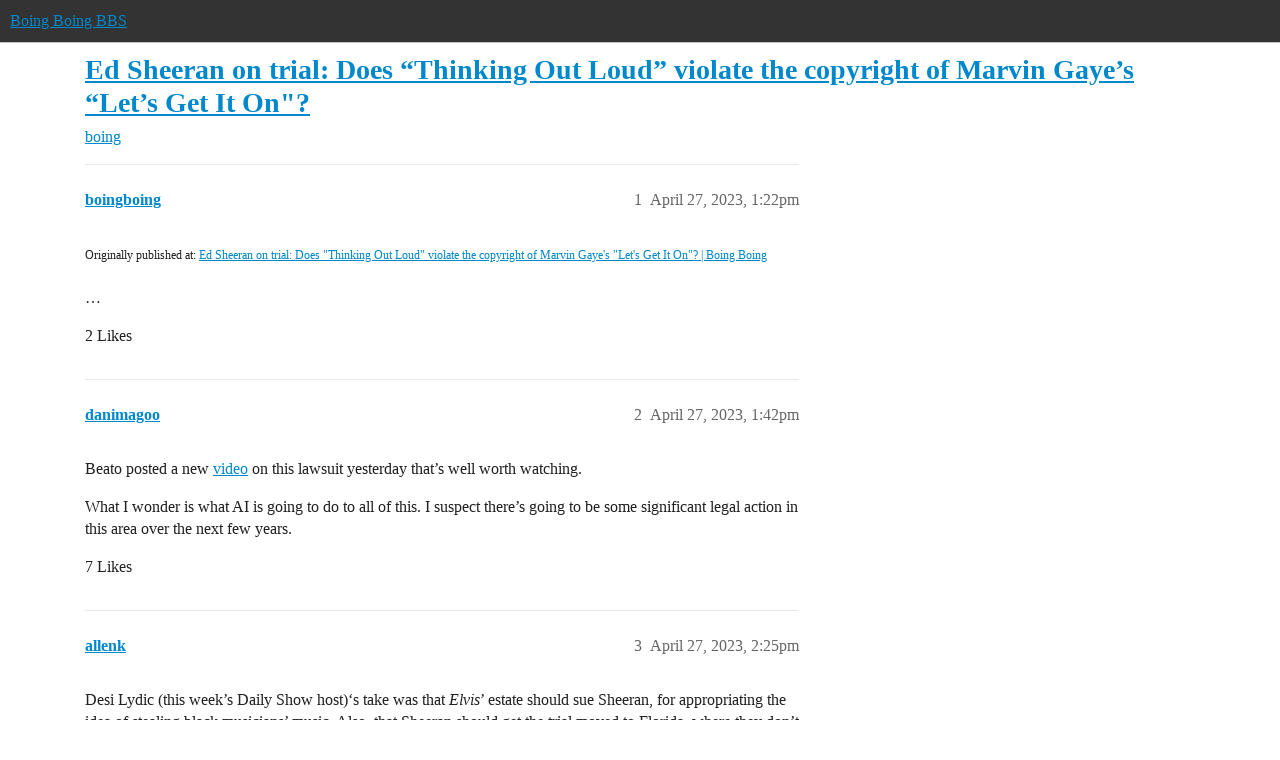

--- FILE ---
content_type: text/html; charset=utf-8
request_url: https://bbs.boingboing.net/t/ed-sheeran-on-trial-does-thinking-out-loud-violate-the-copyright-of-marvin-gaye-s-let-s-get-it-on/247354
body_size: 7905
content:
<!DOCTYPE html>
<html lang="en">
  <head>
    <meta charset="utf-8">
    <title>Ed Sheeran on trial: Does “Thinking Out Loud” violate the copyright of Marvin Gaye’s “Let’s Get It On&quot;? - boing - Boing Boing BBS</title>
    <meta name="description" content="Originally published at:			Ed Sheeran on trial: Does &amp;quot;Thinking Out Loud&amp;quot; violate the copyright of Marvin Gaye&amp;#39;s &amp;quot;Let&amp;#39;s Get It On&amp;quot;? | Boing Boing 
 …">
    <meta name="generator" content="Discourse 2026.1.0-latest - https://github.com/discourse/discourse version f8f53ac5e8e4348ae308fcddc078766463d5e5f3">
<link rel="icon" type="image/png" href="https://global.discourse-cdn.com/boingboing/optimized/4X/e/2/e/e2e8502ada26ecd3f889eecbaf5e03a44dc6ca46_2_32x32.png">
<link rel="apple-touch-icon" type="image/png" href="https://global.discourse-cdn.com/boingboing/optimized/4X/b/1/c/b1c1dbdbce9b9a97cc45b85fb86173bb72e35eec_2_180x180.png">
<meta name="theme-color" media="(prefers-color-scheme: light)" content="#333">
<meta name="theme-color" media="(prefers-color-scheme: dark)" content="#555555">

<meta name="color-scheme" content="light dark">

<meta name="viewport" content="width=device-width, initial-scale=1.0, minimum-scale=1.0, viewport-fit=cover">
<link rel="canonical" href="https://bbs.boingboing.net/t/ed-sheeran-on-trial-does-thinking-out-loud-violate-the-copyright-of-marvin-gaye-s-let-s-get-it-on/247354" />


<link rel="search" type="application/opensearchdescription+xml" href="https://bbs.boingboing.net/opensearch.xml" title="Boing Boing BBS Search">

    
    <link href="https://sea1.discourse-cdn.com/boingboing/stylesheets/color_definitions_light_6_12_62d7b35301fbcaf8f8ce1a0d1f6494f4083511fb.css?__ws=bbs.boingboing.net" media="(prefers-color-scheme: light)" rel="stylesheet" class="light-scheme" data-scheme-id="6"/><link href="https://sea1.discourse-cdn.com/boingboing/stylesheets/color_definitions_dark_10_12_e8fdda8fe05ae3c18eb86744ba33bbdb4b48ec52.css?__ws=bbs.boingboing.net" media="(prefers-color-scheme: dark)" rel="stylesheet" class="dark-scheme" data-scheme-id="10"/>

<link href="https://sea1.discourse-cdn.com/boingboing/stylesheets/common_1c27c821e48de1b68e7fdbed0a180a9f092a31b3.css?__ws=bbs.boingboing.net" media="all" rel="stylesheet" data-target="common"  />

  <link href="https://sea1.discourse-cdn.com/boingboing/stylesheets/mobile_1c27c821e48de1b68e7fdbed0a180a9f092a31b3.css?__ws=bbs.boingboing.net" media="(max-width: 39.99999rem)" rel="stylesheet" data-target="mobile"  />
  <link href="https://sea1.discourse-cdn.com/boingboing/stylesheets/desktop_1c27c821e48de1b68e7fdbed0a180a9f092a31b3.css?__ws=bbs.boingboing.net" media="(min-width: 40rem)" rel="stylesheet" data-target="desktop"  />



    <link href="https://sea1.discourse-cdn.com/boingboing/stylesheets/automation_1c27c821e48de1b68e7fdbed0a180a9f092a31b3.css?__ws=bbs.boingboing.net" media="all" rel="stylesheet" data-target="automation"  />
    <link href="https://sea1.discourse-cdn.com/boingboing/stylesheets/checklist_1c27c821e48de1b68e7fdbed0a180a9f092a31b3.css?__ws=bbs.boingboing.net" media="all" rel="stylesheet" data-target="checklist"  />
    <link href="https://sea1.discourse-cdn.com/boingboing/stylesheets/discourse-ai_1c27c821e48de1b68e7fdbed0a180a9f092a31b3.css?__ws=bbs.boingboing.net" media="all" rel="stylesheet" data-target="discourse-ai"  />
    <link href="https://sea1.discourse-cdn.com/boingboing/stylesheets/discourse-akismet_1c27c821e48de1b68e7fdbed0a180a9f092a31b3.css?__ws=bbs.boingboing.net" media="all" rel="stylesheet" data-target="discourse-akismet"  />
    <link href="https://sea1.discourse-cdn.com/boingboing/stylesheets/discourse-data-explorer_1c27c821e48de1b68e7fdbed0a180a9f092a31b3.css?__ws=bbs.boingboing.net" media="all" rel="stylesheet" data-target="discourse-data-explorer"  />
    <link href="https://sea1.discourse-cdn.com/boingboing/stylesheets/discourse-details_1c27c821e48de1b68e7fdbed0a180a9f092a31b3.css?__ws=bbs.boingboing.net" media="all" rel="stylesheet" data-target="discourse-details"  />
    <link href="https://sea1.discourse-cdn.com/boingboing/stylesheets/discourse-lazy-videos_1c27c821e48de1b68e7fdbed0a180a9f092a31b3.css?__ws=bbs.boingboing.net" media="all" rel="stylesheet" data-target="discourse-lazy-videos"  />
    <link href="https://sea1.discourse-cdn.com/boingboing/stylesheets/discourse-local-dates_1c27c821e48de1b68e7fdbed0a180a9f092a31b3.css?__ws=bbs.boingboing.net" media="all" rel="stylesheet" data-target="discourse-local-dates"  />
    <link href="https://sea1.discourse-cdn.com/boingboing/stylesheets/discourse-narrative-bot_1c27c821e48de1b68e7fdbed0a180a9f092a31b3.css?__ws=bbs.boingboing.net" media="all" rel="stylesheet" data-target="discourse-narrative-bot"  />
    <link href="https://sea1.discourse-cdn.com/boingboing/stylesheets/discourse-policy_1c27c821e48de1b68e7fdbed0a180a9f092a31b3.css?__ws=bbs.boingboing.net" media="all" rel="stylesheet" data-target="discourse-policy"  />
    <link href="https://sea1.discourse-cdn.com/boingboing/stylesheets/discourse-presence_1c27c821e48de1b68e7fdbed0a180a9f092a31b3.css?__ws=bbs.boingboing.net" media="all" rel="stylesheet" data-target="discourse-presence"  />
    <link href="https://sea1.discourse-cdn.com/boingboing/stylesheets/discourse-reactions_1c27c821e48de1b68e7fdbed0a180a9f092a31b3.css?__ws=bbs.boingboing.net" media="all" rel="stylesheet" data-target="discourse-reactions"  />
    <link href="https://sea1.discourse-cdn.com/boingboing/stylesheets/discourse-saved-searches_1c27c821e48de1b68e7fdbed0a180a9f092a31b3.css?__ws=bbs.boingboing.net" media="all" rel="stylesheet" data-target="discourse-saved-searches"  />
    <link href="https://sea1.discourse-cdn.com/boingboing/stylesheets/discourse-templates_1c27c821e48de1b68e7fdbed0a180a9f092a31b3.css?__ws=bbs.boingboing.net" media="all" rel="stylesheet" data-target="discourse-templates"  />
    <link href="https://sea1.discourse-cdn.com/boingboing/stylesheets/discourse-topic-voting_1c27c821e48de1b68e7fdbed0a180a9f092a31b3.css?__ws=bbs.boingboing.net" media="all" rel="stylesheet" data-target="discourse-topic-voting"  />
    <link href="https://sea1.discourse-cdn.com/boingboing/stylesheets/discourse-user-notes_1c27c821e48de1b68e7fdbed0a180a9f092a31b3.css?__ws=bbs.boingboing.net" media="all" rel="stylesheet" data-target="discourse-user-notes"  />
    <link href="https://sea1.discourse-cdn.com/boingboing/stylesheets/footnote_1c27c821e48de1b68e7fdbed0a180a9f092a31b3.css?__ws=bbs.boingboing.net" media="all" rel="stylesheet" data-target="footnote"  />
    <link href="https://sea1.discourse-cdn.com/boingboing/stylesheets/hosted-site_1c27c821e48de1b68e7fdbed0a180a9f092a31b3.css?__ws=bbs.boingboing.net" media="all" rel="stylesheet" data-target="hosted-site"  />
    <link href="https://sea1.discourse-cdn.com/boingboing/stylesheets/poll_1c27c821e48de1b68e7fdbed0a180a9f092a31b3.css?__ws=bbs.boingboing.net" media="all" rel="stylesheet" data-target="poll"  />
    <link href="https://sea1.discourse-cdn.com/boingboing/stylesheets/spoiler-alert_1c27c821e48de1b68e7fdbed0a180a9f092a31b3.css?__ws=bbs.boingboing.net" media="all" rel="stylesheet" data-target="spoiler-alert"  />
    <link href="https://sea1.discourse-cdn.com/boingboing/stylesheets/discourse-ai_mobile_1c27c821e48de1b68e7fdbed0a180a9f092a31b3.css?__ws=bbs.boingboing.net" media="(max-width: 39.99999rem)" rel="stylesheet" data-target="discourse-ai_mobile"  />
    <link href="https://sea1.discourse-cdn.com/boingboing/stylesheets/discourse-reactions_mobile_1c27c821e48de1b68e7fdbed0a180a9f092a31b3.css?__ws=bbs.boingboing.net" media="(max-width: 39.99999rem)" rel="stylesheet" data-target="discourse-reactions_mobile"  />
    <link href="https://sea1.discourse-cdn.com/boingboing/stylesheets/discourse-topic-voting_mobile_1c27c821e48de1b68e7fdbed0a180a9f092a31b3.css?__ws=bbs.boingboing.net" media="(max-width: 39.99999rem)" rel="stylesheet" data-target="discourse-topic-voting_mobile"  />
    <link href="https://sea1.discourse-cdn.com/boingboing/stylesheets/discourse-ai_desktop_1c27c821e48de1b68e7fdbed0a180a9f092a31b3.css?__ws=bbs.boingboing.net" media="(min-width: 40rem)" rel="stylesheet" data-target="discourse-ai_desktop"  />
    <link href="https://sea1.discourse-cdn.com/boingboing/stylesheets/discourse-reactions_desktop_1c27c821e48de1b68e7fdbed0a180a9f092a31b3.css?__ws=bbs.boingboing.net" media="(min-width: 40rem)" rel="stylesheet" data-target="discourse-reactions_desktop"  />
    <link href="https://sea1.discourse-cdn.com/boingboing/stylesheets/discourse-topic-voting_desktop_1c27c821e48de1b68e7fdbed0a180a9f092a31b3.css?__ws=bbs.boingboing.net" media="(min-width: 40rem)" rel="stylesheet" data-target="discourse-topic-voting_desktop"  />
    <link href="https://sea1.discourse-cdn.com/boingboing/stylesheets/poll_desktop_1c27c821e48de1b68e7fdbed0a180a9f092a31b3.css?__ws=bbs.boingboing.net" media="(min-width: 40rem)" rel="stylesheet" data-target="poll_desktop"  />

  <link href="https://sea1.discourse-cdn.com/boingboing/stylesheets/common_theme_22_0a0340732459b48a5663565310da020f05e0ff81.css?__ws=bbs.boingboing.net" media="all" rel="stylesheet" data-target="common_theme" data-theme-id="22" data-theme-name="custom header links (icons)"/>
<link href="https://sea1.discourse-cdn.com/boingboing/stylesheets/common_theme_20_c79d877b116789ff9dac54b7f66fa411a072dca7.css?__ws=bbs.boingboing.net" media="all" rel="stylesheet" data-target="common_theme" data-theme-id="20" data-theme-name="discourse gifs"/>
<link href="https://sea1.discourse-cdn.com/boingboing/stylesheets/common_theme_12_0d8fc1f378a80bd911f8a9b57c8ada48e9fae0dd.css?__ws=bbs.boingboing.net" media="all" rel="stylesheet" data-target="common_theme" data-theme-id="12" data-theme-name="light"/>
    
    <link href="https://sea1.discourse-cdn.com/boingboing/stylesheets/desktop_theme_20_342d43e78acafe8f78406048750add17ea53676f.css?__ws=bbs.boingboing.net" media="(min-width: 40rem)" rel="stylesheet" data-target="desktop_theme" data-theme-id="20" data-theme-name="discourse gifs"/>
<link href="https://sea1.discourse-cdn.com/boingboing/stylesheets/desktop_theme_18_ae34a8037d64f04dd4131f5caa3348192d453129.css?__ws=bbs.boingboing.net" media="(min-width: 40rem)" rel="stylesheet" data-target="desktop_theme" data-theme-id="18" data-theme-name="css tweaks"/>

    
    <meta id="data-ga-universal-analytics" data-tracking-code="G-HDJ556EZQ6" data-json="{&quot;cookieDomain&quot;:&quot;auto&quot;}" data-auto-link-domains="">

  <script async src="https://www.googletagmanager.com/gtag/js?id=G-HDJ556EZQ6" nonce="gsPWXri3hEY9N0b7z7LripRv8"></script>
  <script defer src="https://global.discourse-cdn.com/boingboing/assets/google-universal-analytics-v4-ba0fc09a.br.js" data-discourse-entrypoint="google-universal-analytics-v4" nonce="gsPWXri3hEY9N0b7z7LripRv8"></script>


        <link rel="alternate nofollow" type="application/rss+xml" title="RSS feed of &#39;Ed Sheeran on trial: Does “Thinking Out Loud” violate the copyright of Marvin Gaye’s “Let’s Get It On&quot;?&#39;" href="https://bbs.boingboing.net/t/ed-sheeran-on-trial-does-thinking-out-loud-violate-the-copyright-of-marvin-gaye-s-let-s-get-it-on/247354.rss" />
    <meta property="og:site_name" content="Boing Boing BBS" />
<meta property="og:type" content="website" />
<meta name="twitter:card" content="summary_large_image" />
<meta name="twitter:image" content="https://global.discourse-cdn.com/boingboing/original/4X/c/1/4/c14a49dcab0480d558aeeb42c114d2d1f2aa487e.jpeg" />
<meta property="og:image" content="https://global.discourse-cdn.com/boingboing/original/4X/4/3/e/43ef70b2b08d84b764d1a5af7a7bd7f9ca2de706.png" />
<meta property="og:url" content="https://bbs.boingboing.net/t/ed-sheeran-on-trial-does-thinking-out-loud-violate-the-copyright-of-marvin-gaye-s-let-s-get-it-on/247354" />
<meta name="twitter:url" content="https://bbs.boingboing.net/t/ed-sheeran-on-trial-does-thinking-out-loud-violate-the-copyright-of-marvin-gaye-s-let-s-get-it-on/247354" />
<meta property="og:title" content="Ed Sheeran on trial: Does “Thinking Out Loud” violate the copyright of Marvin Gaye’s “Let’s Get It On&quot;?" />
<meta name="twitter:title" content="Ed Sheeran on trial: Does “Thinking Out Loud” violate the copyright of Marvin Gaye’s “Let’s Get It On&quot;?" />
<meta property="og:description" content="Originally published at:			Ed Sheeran on trial: Does &quot;Thinking Out Loud&quot; violate the copyright of Marvin Gaye&#39;s &quot;Let&#39;s Get It On&quot;? | Boing Boing   …" />
<meta name="twitter:description" content="Originally published at:			Ed Sheeran on trial: Does &quot;Thinking Out Loud&quot; violate the copyright of Marvin Gaye&#39;s &quot;Let&#39;s Get It On&quot;? | Boing Boing   …" />
<meta property="og:article:section" content="boing" />
<meta property="og:article:section:color" content="BF1E2E" />
<meta name="twitter:label1" value="Reading time" />
<meta name="twitter:data1" value="1 mins 🕑" />
<meta name="twitter:label2" value="Likes" />
<meta name="twitter:data2" value="27 ❤" />
<meta property="article:published_time" content="2023-04-27T13:22:42+00:00" />
<meta property="og:ignore_canonical" content="true" />


    
  </head>
  <body class="crawler ">
    
    <header>
  <a href="/">Boing Boing BBS</a>
</header>

    <div id="main-outlet" class="wrap" role="main">
        <div id="topic-title">
    <h1>
      <a href="/t/ed-sheeran-on-trial-does-thinking-out-loud-violate-the-copyright-of-marvin-gaye-s-let-s-get-it-on/247354">Ed Sheeran on trial: Does “Thinking Out Loud” violate the copyright of Marvin Gaye’s “Let’s Get It On&quot;?</a>
    </h1>

      <div class="topic-category" itemscope itemtype="http://schema.org/BreadcrumbList">
          <span itemprop="itemListElement" itemscope itemtype="http://schema.org/ListItem">
            <a href="/c/boing/3" class="badge-wrapper bullet" itemprop="item">
              <span class='badge-category-bg' style='background-color: #BF1E2E'></span>
              <span class='badge-category clear-badge'>
                <span class='category-name' itemprop='name'>boing</span>
              </span>
            </a>
            <meta itemprop="position" content="1" />
          </span>
      </div>

  </div>

  

    <div itemscope itemtype='http://schema.org/DiscussionForumPosting'>
      <meta itemprop='headline' content='Ed Sheeran on trial: Does “Thinking Out Loud” violate the copyright of Marvin Gaye’s “Let’s Get It On&quot;?'>
      <link itemprop='url' href='https://bbs.boingboing.net/t/ed-sheeran-on-trial-does-thinking-out-loud-violate-the-copyright-of-marvin-gaye-s-let-s-get-it-on/247354'>
      <meta itemprop='datePublished' content='2023-04-27T13:22:41Z'>
        <meta itemprop='articleSection' content='boing'>
      <meta itemprop='keywords' content=''>
      <div itemprop='publisher' itemscope itemtype="http://schema.org/Organization">
        <meta itemprop='name' content='Happy Mutants, LLC'>
          <div itemprop='logo' itemscope itemtype="http://schema.org/ImageObject">
            <meta itemprop='url' content='https://global.discourse-cdn.com/boingboing/original/4X/6/1/4/61408c80d9b868c2a553779c0d3ec1f1aa5dc0c9.gif'>
          </div>
      </div>


          <div id='post_1'  class='topic-body crawler-post'>
            <div class='crawler-post-meta'>
              <span class="creator" itemprop="author" itemscope itemtype="http://schema.org/Person">
                <a itemprop="url" rel='nofollow' href='https://bbs.boingboing.net/u/boingboing'><span itemprop='name'>boingboing</span></a>
                
              </span>

                <link itemprop="mainEntityOfPage" href="https://bbs.boingboing.net/t/ed-sheeran-on-trial-does-thinking-out-loud-violate-the-copyright-of-marvin-gaye-s-let-s-get-it-on/247354">


              <span class="crawler-post-infos">
                  <time  datetime='2023-04-27T13:22:42Z' class='post-time'>
                    April 27, 2023,  1:22pm
                  </time>
                  <meta itemprop='dateModified' content='2023-04-27T13:22:42Z'>
              <span itemprop='position'>1</span>
              </span>
            </div>
            <div class='post' itemprop='text'>
              <p><small>Originally published at:			<a href="https://boingboing.net/2023/04/27/ed-sheeran-on-trial-does-thinking-out-loud-violate-the-copyright-of-marvin-gayes-lets-get-it-on.html" class="inline-onebox">Ed Sheeran on trial: Does "Thinking Out Loud" violate the copyright of Marvin Gaye's "Let's Get It On"? | Boing Boing</a><br>
</small><br>…</p>
            </div>

            <div itemprop="interactionStatistic" itemscope itemtype="http://schema.org/InteractionCounter">
              <meta itemprop="interactionType" content="http://schema.org/LikeAction"/>
              <meta itemprop="userInteractionCount" content="2" />
              <span class='post-likes'>2 Likes</span>
            </div>


            
          </div>
          <div id='post_2' itemprop='comment' itemscope itemtype='http://schema.org/Comment' class='topic-body crawler-post'>
            <div class='crawler-post-meta'>
              <span class="creator" itemprop="author" itemscope itemtype="http://schema.org/Person">
                <a itemprop="url" rel='nofollow' href='https://bbs.boingboing.net/u/danimagoo'><span itemprop='name'>danimagoo</span></a>
                
              </span>



              <span class="crawler-post-infos">
                  <time itemprop='datePublished' datetime='2023-04-27T13:42:31Z' class='post-time'>
                    April 27, 2023,  1:42pm
                  </time>
                  <meta itemprop='dateModified' content='2023-04-27T13:42:31Z'>
              <span itemprop='position'>2</span>
              </span>
            </div>
            <div class='post' itemprop='text'>
              <p>Beato posted a new <a href="https://youtu.be/B9rBN4UtkWQ" rel="noopener nofollow ugc">video</a> on this lawsuit yesterday that’s well worth watching.</p>
<p>What I wonder is what AI is going to do to all of this. I suspect there’s going to be some significant legal action in this area over the next few years.</p>
            </div>

            <div itemprop="interactionStatistic" itemscope itemtype="http://schema.org/InteractionCounter">
              <meta itemprop="interactionType" content="http://schema.org/LikeAction"/>
              <meta itemprop="userInteractionCount" content="7" />
              <span class='post-likes'>7 Likes</span>
            </div>


            
          </div>
          <div id='post_3' itemprop='comment' itemscope itemtype='http://schema.org/Comment' class='topic-body crawler-post'>
            <div class='crawler-post-meta'>
              <span class="creator" itemprop="author" itemscope itemtype="http://schema.org/Person">
                <a itemprop="url" rel='nofollow' href='https://bbs.boingboing.net/u/allenk'><span itemprop='name'>allenk</span></a>
                
              </span>



              <span class="crawler-post-infos">
                  <time itemprop='datePublished' datetime='2023-04-27T14:25:13Z' class='post-time'>
                    April 27, 2023,  2:25pm
                  </time>
                  <meta itemprop='dateModified' content='2023-04-27T14:25:13Z'>
              <span itemprop='position'>3</span>
              </span>
            </div>
            <div class='post' itemprop='text'>
              <p>Desi Lydic (this week’s Daily Show host)‘s take was that <em>Elvis</em>’ estate should sue Sheeran, for appropriating the idea of stealing black musicians’ music. Also, that Sheeran should get the trial moved to Florida, where they don’t say Gaye.</p>
            </div>

            <div itemprop="interactionStatistic" itemscope itemtype="http://schema.org/InteractionCounter">
              <meta itemprop="interactionType" content="http://schema.org/LikeAction"/>
              <meta itemprop="userInteractionCount" content="11" />
              <span class='post-likes'>11 Likes</span>
            </div>


            
          </div>
          <div id='post_4' itemprop='comment' itemscope itemtype='http://schema.org/Comment' class='topic-body crawler-post'>
            <div class='crawler-post-meta'>
              <span class="creator" itemprop="author" itemscope itemtype="http://schema.org/Person">
                <a itemprop="url" rel='nofollow' href='https://bbs.boingboing.net/u/evadrepus'><span itemprop='name'>evadrepus</span></a>
                
              </span>



              <span class="crawler-post-infos">
                  <time itemprop='datePublished' datetime='2023-04-27T14:51:38Z' class='post-time'>
                    April 27, 2023,  2:51pm
                  </time>
                  <meta itemprop='dateModified' content='2023-04-27T14:51:38Z'>
              <span itemprop='position'>4</span>
              </span>
            </div>
            <div class='post' itemprop='text'>
              <blockquote>
<p>Desi Lydic (this week’s Daily Show host)‘s take was that <em>Elvis</em> ’ estate should sue Sheeran</p>
</blockquote>
<p>On that topic, she’s been a surprisingly great host.  I mean, the other hosts probably lost their minds that this week, of all weeks, is when Tucker got tossed, but I never saw her as a contender for the desk but she’s really engaging.</p>
<blockquote>
<p>What I wonder is what AI is going to do to all of this.</p>
</blockquote>
<p>You have to assume it will be interesting new legal areas on what constitutes fair use.  AI, at this point in our timeline, doesn’t make anything really new.  It takes information and twists it into a slightly modified configuration.  It’ is, by very definition, derivative.</p>
            </div>

            <div itemprop="interactionStatistic" itemscope itemtype="http://schema.org/InteractionCounter">
              <meta itemprop="interactionType" content="http://schema.org/LikeAction"/>
              <meta itemprop="userInteractionCount" content="1" />
              <span class='post-likes'>1 Like</span>
            </div>


            
          </div>
          <div id='post_5' itemprop='comment' itemscope itemtype='http://schema.org/Comment' class='topic-body crawler-post'>
            <div class='crawler-post-meta'>
              <span class="creator" itemprop="author" itemscope itemtype="http://schema.org/Person">
                <a itemprop="url" rel='nofollow' href='https://bbs.boingboing.net/u/klossner'><span itemprop='name'>klossner</span></a>
                
              </span>



              <span class="crawler-post-infos">
                  <time itemprop='datePublished' datetime='2023-04-27T16:18:09Z' class='post-time'>
                    April 27, 2023,  4:18pm
                  </time>
                  <meta itemprop='dateModified' content='2023-04-27T16:18:09Z'>
              <span itemprop='position'>5</span>
              </span>
            </div>
            <div class='post' itemprop='text'>
              <p><a href="https://www.nytimes.com/2020/03/24/arts/music/blurred-lines-led-zeppelin-copyright.html" rel="noopener nofollow ugc">This article</a> says the Blurred Lines decision might no longer be influential. “As Christine Lepera, a lawyer for Katy Perry in a recent copyright suit, put it: ‘The ‘Blurred Lines’ curse — its chilling effect — has been lifted.’”</p>
            </div>

            <div itemprop="interactionStatistic" itemscope itemtype="http://schema.org/InteractionCounter">
              <meta itemprop="interactionType" content="http://schema.org/LikeAction"/>
              <meta itemprop="userInteractionCount" content="1" />
              <span class='post-likes'>1 Like</span>
            </div>


            
          </div>
          <div id='post_6' itemprop='comment' itemscope itemtype='http://schema.org/Comment' class='topic-body crawler-post'>
            <div class='crawler-post-meta'>
              <span class="creator" itemprop="author" itemscope itemtype="http://schema.org/Person">
                <a itemprop="url" rel='nofollow' href='https://bbs.boingboing.net/u/danimagoo'><span itemprop='name'>danimagoo</span></a>
                
              </span>



              <span class="crawler-post-infos">
                  <time itemprop='datePublished' datetime='2023-04-28T00:51:35Z' class='post-time'>
                    April 28, 2023, 12:51am
                  </time>
                  <meta itemprop='dateModified' content='2023-04-28T00:51:35Z'>
              <span itemprop='position'>6</span>
              </span>
            </div>
            <div class='post' itemprop='text'>
              <p>The Katy Perry, Blurred Lines, and Stairway lawsuits were all in the 9th Circuit (California). The Ed Sheeran lawsuit is in the Southern District of New York (part of the 2nd Circuit). The holdings from the 9th Circuit decisions aren’t binding on this case. They could influence the judge on any questions of law that come up, but you can’t really count on the logic from those cases being applied here. Until the Supreme Court takes a case like this, each District is free to apply their own standards.</p>
            </div>

            <div itemprop="interactionStatistic" itemscope itemtype="http://schema.org/InteractionCounter">
              <meta itemprop="interactionType" content="http://schema.org/LikeAction"/>
              <meta itemprop="userInteractionCount" content="1" />
              <span class='post-likes'>1 Like</span>
            </div>


            
          </div>
          <div id='post_7' itemprop='comment' itemscope itemtype='http://schema.org/Comment' class='topic-body crawler-post'>
            <div class='crawler-post-meta'>
              <span class="creator" itemprop="author" itemscope itemtype="http://schema.org/Person">
                <a itemprop="url" rel='nofollow' href='https://bbs.boingboing.net/u/stinkinbadgers'><span itemprop='name'>stinkinbadgers</span></a>
                
              </span>



              <span class="crawler-post-infos">
                  <time itemprop='datePublished' datetime='2023-04-28T01:00:36Z' class='post-time'>
                    April 28, 2023,  1:00am
                  </time>
                  <meta itemprop='dateModified' content='2023-04-28T01:00:36Z'>
              <span itemprop='position'>7</span>
              </span>
            </div>
            <div class='post' itemprop='text'>
              <p>Betteridge’s law as well as common sense (after having listened to them) says no.</p>
            </div>

            <div itemprop="interactionStatistic" itemscope itemtype="http://schema.org/InteractionCounter">
              <meta itemprop="interactionType" content="http://schema.org/LikeAction"/>
              <meta itemprop="userInteractionCount" content="1" />
              <span class='post-likes'>1 Like</span>
            </div>


            
          </div>
          <div id='post_8' itemprop='comment' itemscope itemtype='http://schema.org/Comment' class='topic-body crawler-post'>
            <div class='crawler-post-meta'>
              <span class="creator" itemprop="author" itemscope itemtype="http://schema.org/Person">
                <a itemprop="url" rel='nofollow' href='https://bbs.boingboing.net/u/evadrepus'><span itemprop='name'>evadrepus</span></a>
                
              </span>



              <span class="crawler-post-infos">
                  <time itemprop='datePublished' datetime='2023-04-28T01:26:28Z' class='post-time'>
                    April 28, 2023,  1:26am
                  </time>
                  <meta itemprop='dateModified' content='2023-04-28T01:26:28Z'>
              <span itemprop='position'>8</span>
              </span>
            </div>
            <div class='post' itemprop='text'>
              <p>That rhythm in the back is identical.  This feels like Vanilla Ice instead of Blurred Lines.</p>
            </div>

            <div itemprop="interactionStatistic" itemscope itemtype="http://schema.org/InteractionCounter">
              <meta itemprop="interactionType" content="http://schema.org/LikeAction"/>
              <meta itemprop="userInteractionCount" content="1" />
              <span class='post-likes'>1 Like</span>
            </div>


            
          </div>
          <div id='post_9' itemprop='comment' itemscope itemtype='http://schema.org/Comment' class='topic-body crawler-post'>
            <div class='crawler-post-meta'>
              <span class="creator" itemprop="author" itemscope itemtype="http://schema.org/Person">
                <a itemprop="url" rel='nofollow' href='https://bbs.boingboing.net/u/Kilkrazy'><span itemprop='name'>Kilkrazy</span></a>
                
              </span>



              <span class="crawler-post-infos">
                  <time itemprop='datePublished' datetime='2023-04-28T06:55:54Z' class='post-time'>
                    April 28, 2023,  6:55am
                  </time>
                  <meta itemprop='dateModified' content='2023-04-28T06:55:54Z'>
              <span itemprop='position'>9</span>
              </span>
            </div>
            <div class='post' itemprop='text'>
              <p>Great explanation by Mr Beato.</p>
<p>Can a rhythm or a chord progression be copyright? Aren’t they fundamental building blocks of music, like words are building blocks of language?</p>
<p>As for “groove”, which I take to be style, I sometimes write stories in the style of other authors, such as PG Wodehouse, HP Lovecraft and Barbara Cartland, for fun and creative challenge. Am I violating those authors’ copyright?</p>
            </div>

            <div itemprop="interactionStatistic" itemscope itemtype="http://schema.org/InteractionCounter">
              <meta itemprop="interactionType" content="http://schema.org/LikeAction"/>
              <meta itemprop="userInteractionCount" content="0" />
              <span class='post-likes'></span>
            </div>


            
          </div>
          <div id='post_10' itemprop='comment' itemscope itemtype='http://schema.org/Comment' class='topic-body crawler-post'>
            <div class='crawler-post-meta'>
              <span class="creator" itemprop="author" itemscope itemtype="http://schema.org/Person">
                <a itemprop="url" rel='nofollow' href='https://bbs.boingboing.net/u/bashful'><span itemprop='name'>bashful</span></a>
                
              </span>


                <link itemprop="image" href="https://global.discourse-cdn.com/boingboing/original/4X/1/d/9/1d94f97c2548d655f478cc78eeec5922b3bc2aae.png">

              <span class="crawler-post-infos">
                  <time itemprop='datePublished' datetime='2023-04-28T13:04:28Z' class='post-time'>
                    April 28, 2023,  1:04pm
                  </time>
                  <meta itemprop='dateModified' content='2023-04-28T13:04:28Z'>
              <span itemprop='position'>10</span>
              </span>
            </div>
            <div class='post' itemprop='text'>
              <p>Sued by “Structured Asset Sales”?  Sounds a bit like the patent trollies.</p>
<p>Whatever happened to variations on a theme by ?</p>
<p>ETA:  How did that word end up in my first line?  I did not write “trollies”.<br>
<div class="lightbox-wrapper"><a class="lightbox" href="https://global.discourse-cdn.com/boingboing/original/4X/1/d/9/1d94f97c2548d655f478cc78eeec5922b3bc2aae.png" data-download-href="/uploads/short-url/4dH1qYeNRQzwHlodTheXj2R7526.png?dl=1" title="image" rel="noopener nofollow ugc"><img src="https://global.discourse-cdn.com/boingboing/optimized/4X/1/d/9/1d94f97c2548d655f478cc78eeec5922b3bc2aae_2_690x73.png" alt="image" data-base62-sha1="4dH1qYeNRQzwHlodTheXj2R7526" width="690" height="73" srcset="https://global.discourse-cdn.com/boingboing/optimized/4X/1/d/9/1d94f97c2548d655f478cc78eeec5922b3bc2aae_2_690x73.png, https://global.discourse-cdn.com/boingboing/optimized/4X/1/d/9/1d94f97c2548d655f478cc78eeec5922b3bc2aae_2_1035x109.png 1.5x, https://global.discourse-cdn.com/boingboing/original/4X/1/d/9/1d94f97c2548d655f478cc78eeec5922b3bc2aae.png 2x" data-dominant-color="E3EEF3"><div class="meta">
<svg class="fa d-icon d-icon-far-image svg-icon" aria-hidden="true"><use href="#far-image"></use></svg><span class="filename">image</span><span class="informations">1362×146 10.9 KB</span><svg class="fa d-icon d-icon-discourse-expand svg-icon" aria-hidden="true"><use href="#discourse-expand"></use></svg>
</div></a></div></p>
            </div>

            <div itemprop="interactionStatistic" itemscope itemtype="http://schema.org/InteractionCounter">
              <meta itemprop="interactionType" content="http://schema.org/LikeAction"/>
              <meta itemprop="userInteractionCount" content="0" />
              <span class='post-likes'></span>
            </div>


            
          </div>
          <div id='post_11' itemprop='comment' itemscope itemtype='http://schema.org/Comment' class='topic-body crawler-post'>
            <div class='crawler-post-meta'>
              <span class="creator" itemprop="author" itemscope itemtype="http://schema.org/Person">
                <a itemprop="url" rel='nofollow' href='https://bbs.boingboing.net/u/jerwin'><span itemprop='name'>jerwin</span></a>
                
              </span>


                <link itemprop="image" href="https://global.discourse-cdn.com/boingboing/original/4X/9/e/0/9e0935c4aac3b11c51f2f98eaf619bf74fe86b5a.jpeg">

              <span class="crawler-post-infos">
                  <time itemprop='datePublished' datetime='2023-04-28T15:48:47Z' class='post-time'>
                    April 28, 2023,  3:48pm
                  </time>
                  <meta itemprop='dateModified' content='2023-04-28T15:48:47Z'>
              <span itemprop='position'>11</span>
              </span>
            </div>
            <div class='post' itemprop='text'>
              <div class="youtube-onebox lazy-video-container" data-video-id="tpzLD-SAwW8" data-video-title="Did Ed Sheeran ACTUALLY Plagiarize Marvin Gaye?" data-provider-name="youtube">
  <a href="https://www.youtube.com/watch?v=tpzLD-SAwW8" target="_blank" rel="noopener nofollow ugc">
    <img class="youtube-thumbnail" src="https://global.discourse-cdn.com/boingboing/original/4X/9/e/0/9e0935c4aac3b11c51f2f98eaf619bf74fe86b5a.jpeg" title="Did Ed Sheeran ACTUALLY Plagiarize Marvin Gaye?" data-dominant-color="76615F" width="690" height="388">
  </a>
</div>

<p>The author has posted a lot on this case. I suspect that the case will come down to whether the jury is able to learn enough during the trial to properly apply the <a href="https://www.youtube.com/watch?v=Kr3quGh7pJA" rel="noopener nofollow ugc">harmonic style of eighteenth century european musicians.</a></p>
            </div>

            <div itemprop="interactionStatistic" itemscope itemtype="http://schema.org/InteractionCounter">
              <meta itemprop="interactionType" content="http://schema.org/LikeAction"/>
              <meta itemprop="userInteractionCount" content="1" />
              <span class='post-likes'>1 Like</span>
            </div>


            <script type="application/ld+json">{"@context":"https://schema.org","@type":"VideoObject","name":"Did Ed Sheeran ACTUALLY Plagiarize Marvin Gaye?","embedUrl":"https://www.youtube.com/embed/tpzLD-SAwW8","url":"https://bbs.boingboing.net/t/ed-sheeran-on-trial-does-thinking-out-loud-violate-the-copyright-of-marvin-gaye-s-let-s-get-it-on/247354/11","uploadDate":"2023-04-28T15:48:47Z","description":"[Did Ed Sheeran ACTUALLY Plagiarize Marvin Gaye?]\n  \n\n\nThe author has posted a lot on this case. I suspect that the case will come down to whether the jury is able to learn enough during the t...","thumbnailUrl":"https://global.discourse-cdn.com/boingboing/original/4X/9/e/0/9e0935c4aac3b11c51f2f98eaf619bf74fe86b5a.jpeg","contentUrl":"https://www.youtube.com/watch?v=tpzLD-SAwW8"}</script>
          </div>
          <div id='post_12' itemprop='comment' itemscope itemtype='http://schema.org/Comment' class='topic-body crawler-post'>
            <div class='crawler-post-meta'>
              <span class="creator" itemprop="author" itemscope itemtype="http://schema.org/Person">
                <a itemprop="url" rel='nofollow' href='https://bbs.boingboing.net/u/danimagoo'><span itemprop='name'>danimagoo</span></a>
                
              </span>


                <link itemprop="image" href="https://global.discourse-cdn.com/boingboing/original/4X/2/d/2/2d2fabddc693c2111effe0f3c61e4dffbad7d949.jpeg">

              <span class="crawler-post-infos">
                  <time itemprop='datePublished' datetime='2023-04-29T00:52:36Z' class='post-time'>
                    April 29, 2023, 12:52am
                  </time>
                  <meta itemprop='dateModified' content='2023-04-29T00:52:36Z'>
              <span itemprop='position'>12</span>
              </span>
            </div>
            <div class='post' itemprop='text'>
              <p>I just saw that video and was coming here to post it. Adam Neely is fantastic. He also references another of his videos in that one that’s also well worth watching and is relevant to the bigger issues involved here.</p><div class="youtube-onebox lazy-video-container" data-video-id="MAFUdIZnI5o" data-video-title="The Grotesque Legacy of Music as Property" data-provider-name="youtube">
  <a href="https://www.youtube.com/watch?v=MAFUdIZnI5o" target="_blank" rel="noopener nofollow ugc">
    <img class="youtube-thumbnail" src="https://global.discourse-cdn.com/boingboing/original/4X/2/d/2/2d2fabddc693c2111effe0f3c61e4dffbad7d949.jpeg" title="The Grotesque Legacy of Music as Property" data-dominant-color="796855" width="690" height="388">
  </a>
</div>

            </div>

            <div itemprop="interactionStatistic" itemscope itemtype="http://schema.org/InteractionCounter">
              <meta itemprop="interactionType" content="http://schema.org/LikeAction"/>
              <meta itemprop="userInteractionCount" content="1" />
              <span class='post-likes'>1 Like</span>
            </div>


            <script type="application/ld+json">{"@context":"https://schema.org","@type":"VideoObject","name":"The Grotesque Legacy of Music as Property","embedUrl":"https://www.youtube.com/embed/MAFUdIZnI5o","url":"https://bbs.boingboing.net/t/ed-sheeran-on-trial-does-thinking-out-loud-violate-the-copyright-of-marvin-gaye-s-let-s-get-it-on/247354/12","uploadDate":"2023-04-29T00:52:36Z","description":"I just saw that video and was coming here to post it. Adam Neely is fantastic. He also references another of his videos in that one that’s also well worth watching and is relevant to the bigger issues...","thumbnailUrl":"https://global.discourse-cdn.com/boingboing/original/4X/2/d/2/2d2fabddc693c2111effe0f3c61e4dffbad7d949.jpeg","contentUrl":"https://www.youtube.com/watch?v=MAFUdIZnI5o"}</script>
          </div>
          <div id='post_13' itemprop='comment' itemscope itemtype='http://schema.org/Comment' class='topic-body crawler-post'>
            <div class='crawler-post-meta'>
              <span class="creator" itemprop="author" itemscope itemtype="http://schema.org/Person">
                <a itemprop="url" rel='nofollow' href='https://bbs.boingboing.net/u/system'><span itemprop='name'>system</span></a>
                
                  Closed 
              </span>



              <span class="crawler-post-infos">
                  <time itemprop='datePublished' datetime='2023-05-02T13:23:30Z' class='post-time'>
                    May 2, 2023,  1:23pm
                  </time>
                  <meta itemprop='dateModified' content='2023-05-02T13:23:30Z'>
              <span itemprop='position'>13</span>
              </span>
            </div>
            <div class='post' itemprop='text'>
              <p>This topic was automatically closed after 5 days. New replies are no longer allowed.</p>
            </div>

            <div itemprop="interactionStatistic" itemscope itemtype="http://schema.org/InteractionCounter">
              <meta itemprop="interactionType" content="http://schema.org/LikeAction"/>
              <meta itemprop="userInteractionCount" content="0" />
              <span class='post-likes'></span>
            </div>


            
          </div>
    </div>


    <div id="related-topics" class="more-topics__list " role="complementary" aria-labelledby="related-topics-title">
  <h3 id="related-topics-title" class="more-topics__list-title">
    Related topics
  </h3>
  <div class="topic-list-container" itemscope itemtype='http://schema.org/ItemList'>
    <meta itemprop='itemListOrder' content='http://schema.org/ItemListOrderDescending'>
    <table class='topic-list'>
      <thead>
        <tr>
          <th>Topic</th>
          <th></th>
          <th class="replies">Replies</th>
          <th class="views">Views</th>
          <th>Activity</th>
        </tr>
      </thead>
      <tbody>
          <tr class="topic-list-item" id="topic-list-item-247876">
            <td class="main-link" itemprop='itemListElement' itemscope itemtype='http://schema.org/ListItem'>
              <meta itemprop='position' content='1'>
              <span class="link-top-line">
                <a itemprop='url' href='https://bbs.boingboing.net/t/ed-sheeran-says-hell-quit-music-if-he-loses-copyright-lawsuit/247876' class='title raw-link raw-topic-link'>Ed Sheeran says he&#39;ll quit music if he loses copyright lawsuit</a>
              </span>
              <div class="link-bottom-line">
                  <a href='/c/boing/3' class='badge-wrapper bullet'>
                    <span class='badge-category-bg' style='background-color: #BF1E2E'></span>
                    <span class='badge-category clear-badge'>
                      <span class='category-name'>boing</span>
                    </span>
                  </a>
                  <div class="discourse-tags">
                  </div>
              </div>
            </td>
            <td class="replies">
              <span class='posts' title='posts'>15</span>
            </td>
            <td class="views">
              <span class='views' title='views'>992</span>
            </td>
            <td>
              May 9, 2023
            </td>
          </tr>
          <tr class="topic-list-item" id="topic-list-item-153005">
            <td class="main-link" itemprop='itemListElement' itemscope itemtype='http://schema.org/ListItem'>
              <meta itemprop='position' content='2'>
              <span class="link-top-line">
                <a itemprop='url' href='https://bbs.boingboing.net/t/the-terrible-blurred-lines-copyright-decision-is-now-threatening-lil-nas-x-and-cardi-b/153005' class='title raw-link raw-topic-link'>The terrible &quot;Blurred Lines&quot; copyright decision is now threatening Lil Nas X and Cardi B</a>
              </span>
              <div class="link-bottom-line">
                  <a href='/c/boing/3' class='badge-wrapper bullet'>
                    <span class='badge-category-bg' style='background-color: #BF1E2E'></span>
                    <span class='badge-category clear-badge'>
                      <span class='category-name'>boing</span>
                    </span>
                  </a>
                  <div class="discourse-tags">
                  </div>
              </div>
            </td>
            <td class="replies">
              <span class='posts' title='posts'>42</span>
            </td>
            <td class="views">
              <span class='views' title='views'>2615</span>
            </td>
            <td>
              October 13, 2019
            </td>
          </tr>
          <tr class="topic-list-item" id="topic-list-item-53407">
            <td class="main-link" itemprop='itemListElement' itemscope itemtype='http://schema.org/ListItem'>
              <meta itemprop='position' content='3'>
              <span class="link-top-line">
                <a itemprop='url' href='https://bbs.boingboing.net/t/jury-blurred-lines-infringes-got-to-give-it-up/53407' class='title raw-link raw-topic-link'>Jury: Blurred Lines infringes Got to Give it Up</a>
              </span>
              <div class="link-bottom-line">
                  <a href='/c/boing/3' class='badge-wrapper bullet'>
                    <span class='badge-category-bg' style='background-color: #BF1E2E'></span>
                    <span class='badge-category clear-badge'>
                      <span class='category-name'>boing</span>
                    </span>
                  </a>
                  <div class="discourse-tags">
                  </div>
              </div>
            </td>
            <td class="replies">
              <span class='posts' title='posts'>39</span>
            </td>
            <td class="views">
              <span class='views' title='views'>3853</span>
            </td>
            <td>
              March 15, 2015
            </td>
          </tr>
          <tr class="topic-list-item" id="topic-list-item-218773">
            <td class="main-link" itemprop='itemListElement' itemscope itemtype='http://schema.org/ListItem'>
              <meta itemprop='position' content='4'>
              <span class="link-top-line">
                <a itemprop='url' href='https://bbs.boingboing.net/t/ed-sheeran-assails-copyright-claim-culture-after-winning-shape-of-you-case/218773' class='title raw-link raw-topic-link'>Ed Sheeran assails copyright claim &quot;culture&quot; after winning Shape Of You case</a>
              </span>
              <div class="link-bottom-line">
                  <a href='/c/boing/3' class='badge-wrapper bullet'>
                    <span class='badge-category-bg' style='background-color: #BF1E2E'></span>
                    <span class='badge-category clear-badge'>
                      <span class='category-name'>boing</span>
                    </span>
                  </a>
                  <div class="discourse-tags">
                  </div>
              </div>
            </td>
            <td class="replies">
              <span class='posts' title='posts'>19</span>
            </td>
            <td class="views">
              <span class='views' title='views'>1146</span>
            </td>
            <td>
              April 11, 2022
            </td>
          </tr>
          <tr class="topic-list-item" id="topic-list-item-247967">
            <td class="main-link" itemprop='itemListElement' itemscope itemtype='http://schema.org/ListItem'>
              <meta itemprop='position' content='5'>
              <span class="link-top-line">
                <a itemprop='url' href='https://bbs.boingboing.net/t/this-song-by-george-harrison-makes-fun-of-the-copyright-infringement-case-he-lost/247967' class='title raw-link raw-topic-link'>This song by George Harrison makes fun of the copyright infringement case he lost</a>
              </span>
              <div class="link-bottom-line">
                  <a href='/c/boing/3' class='badge-wrapper bullet'>
                    <span class='badge-category-bg' style='background-color: #BF1E2E'></span>
                    <span class='badge-category clear-badge'>
                      <span class='category-name'>boing</span>
                    </span>
                  </a>
                  <div class="discourse-tags">
                  </div>
              </div>
            </td>
            <td class="replies">
              <span class='posts' title='posts'>31</span>
            </td>
            <td class="views">
              <span class='views' title='views'>1123</span>
            </td>
            <td>
              May 10, 2023
            </td>
          </tr>
      </tbody>
    </table>
  </div>
</div>





    </div>
    <footer class="container wrap">
  <nav class='crawler-nav'>
    <ul>
      <li itemscope itemtype='http://schema.org/SiteNavigationElement'>
        <span itemprop='name'>
          <a href='/' itemprop="url">Home </a>
        </span>
      </li>
      <li itemscope itemtype='http://schema.org/SiteNavigationElement'>
        <span itemprop='name'>
          <a href='/categories' itemprop="url">Categories </a>
        </span>
      </li>
      <li itemscope itemtype='http://schema.org/SiteNavigationElement'>
        <span itemprop='name'>
          <a href='/guidelines' itemprop="url">Guidelines </a>
        </span>
      </li>
        <li itemscope itemtype='http://schema.org/SiteNavigationElement'>
          <span itemprop='name'>
            <a href='http://boingboing.net/tos' itemprop="url">Terms of Service </a>
          </span>
        </li>
        <li itemscope itemtype='http://schema.org/SiteNavigationElement'>
          <span itemprop='name'>
            <a href='http://boingboing.net/privacy' itemprop="url">Privacy Policy </a>
          </span>
        </li>
    </ul>
  </nav>
  <p class='powered-by-link'>Powered by <a href="https://www.discourse.org">Discourse</a>, best viewed with JavaScript enabled</p>
</footer>

    
    <!-- BB analytics -->

<!-- Quantcast Tag -->
<script defer="" src="https://sea1.discourse-cdn.com/boingboing/theme-javascripts/cc3d18c04a3ea85ec503bff0cbbacba42ba6f0ba.js?__ws=bbs.boingboing.net" data-theme-id="9" nonce="gsPWXri3hEY9N0b7z7LripRv8"></script>

<noscript>
<div style="display:none;">
<img src="//pixel.quantserve.com/pixel/p-QX6JKE-6M4Jf7.gif" border="0" height="1" width="1" alt="Quantcast">
</div>
</noscript>
<!-- End Quantcast tag -->

<!-- Begin comScore Tag -->
<script defer="" src="https://sea1.discourse-cdn.com/boingboing/theme-javascripts/5a49208c413e3261b0c6f075b3ad61edbf97bc3b.js?__ws=bbs.boingboing.net" data-theme-id="9" nonce="gsPWXri3hEY9N0b7z7LripRv8"></script>
<noscript><img src="https://sb.scorecardresearch.com/p?c1=2&amp;c2=7518287&amp;cv=2.0&amp;cj=1"></noscript>
<!-- End comScore Tag -->

<script src="https://tags.crwdcntrl.net/c/8753/cc_af.js" nonce="gsPWXri3hEY9N0b7z7LripRv8"></script>
  </body>
  
</html>
